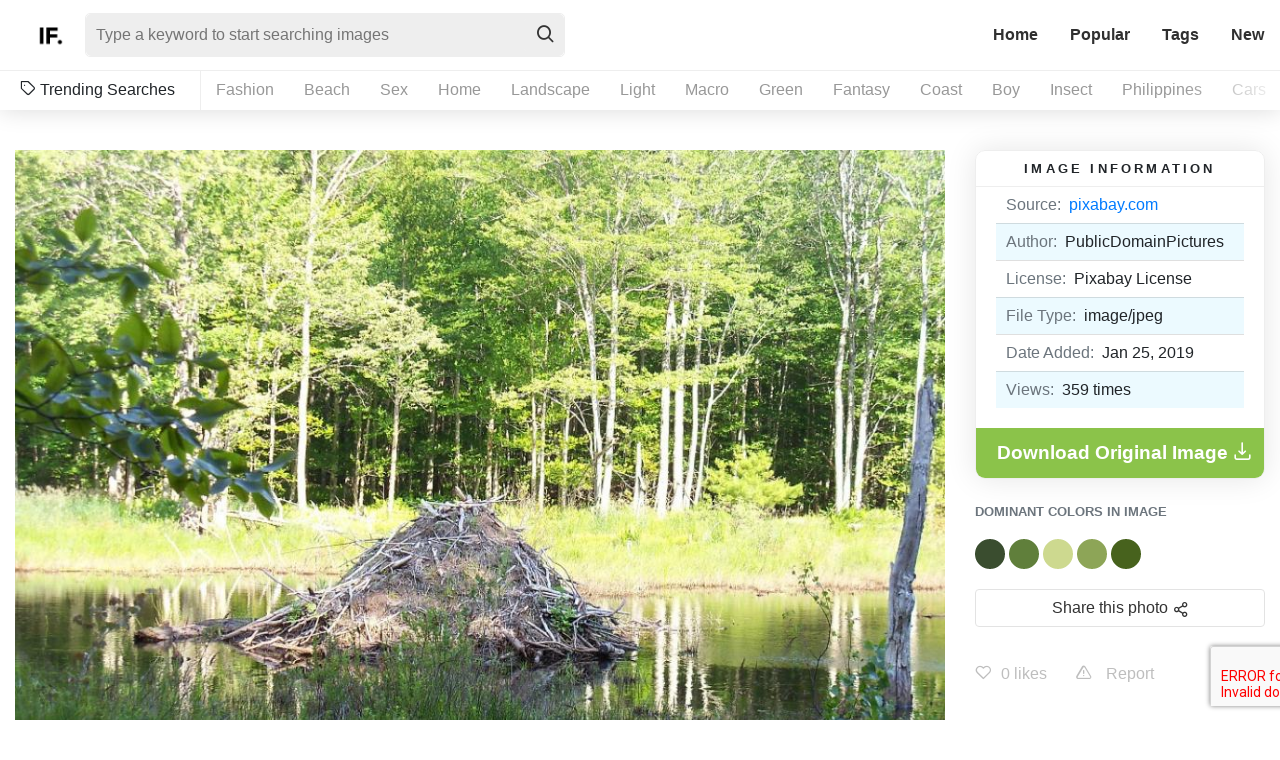

--- FILE ---
content_type: text/html; charset=UTF-8
request_url: https://imagefinder.co/photo/beaver-beavers-beaver-lodge-beaver-home-hut-pond-9f01c
body_size: 5508
content:
<!DOCTYPE html>
<html lang="en">
<head>
    <meta http-equiv="Content-Type" content="text/html; charset=UTF-8" />
    <title>Beaver Beavers Beaver Lodge Beaver Home Hut Pond | Image Finder</title>
    <meta name="viewport" content="width=device-width, initial-scale=1, shrink-to-fit=no">
    <meta name="csrf-token" content="1gWyPFqf0n7NR06gPX5e5QRaxnajNmghjWek3OGz">
    <link rel="canonical" href="https://imagefinder.co/photo/beaver-beavers-beaver-lodge-beaver-home-hut-pond-9f01c" />
    <meta property="og:type" content="article" />
    <meta property="og:url" content="https://imagefinder.co/photo/beaver-beavers-beaver-lodge-beaver-home-hut-pond-9f01c" />
    <meta property="og:title" content="Beaver Beavers Beaver Lodge Beaver Home Hut Pond | Image Finder" />
    <meta property="og:image" content="https://imagefinder.co/storage/w1000/images/2019/01/pixabay_beaver-82842_960_720.jpg" />
        <meta property="og:description" content="This image is from pixabay.com and is licensed under Pixabay License was added on January 25, 2019 and has been viewed 359 times. You can download this Beaver Beavers Beaver Lodge Beaver Home Hut Pond stock photo for free but make sure to check the license for each image by visiting the download button link." />
    <meta name="twitter:description" content="This image is from pixabay.com and is licensed under Pixabay License was added on January 25, 2019 and has been viewed 359 times. You can download this Beaver Beavers Beaver Lodge Beaver Home Hut Pond stock photo for free but make sure to check the license for each image by visiting the download button link." />
            <meta property="og:image:width" content="960" />
    <meta property="og:image:height" content="720" />
        <meta name="twitter:card" content="summary" />
    <meta name="twitter:title" content="Beaver Beavers Beaver Lodge Beaver Home Hut Pond | Image Finder" />
    <meta name="twitter:image" content="https://imagefinder.co/storage/w1000/images/2019/01/pixabay_beaver-82842_960_720.jpg" />
    <meta name="apple-mobile-web-app-capable" content="yes" />
    <meta name="HandheldFriendly" content="true" />
    <meta name="author" content="imagefinder.co" />

    <link rel="icon" type="image/png" href="https://imagefinder.co/images/favicon.png">
    <link rel="stylesheet" href="https://imagefinder.co/css/reset.css" type="text/css" media="all">
    <link rel="stylesheet" href="https://imagefinder.co/fonts/icomoon/style.css" type="text/css" media="all">
    <link rel="stylesheet" href="https://imagefinder.co/css/bootstrap.min.css" crossorigin="anonymous">
    <link rel="stylesheet" href="https://imagefinder.co/css/style.css" type="text/css" media="all">
    <link rel="stylesheet" href="https://imagefinder.co/css/jquery.flex-images.css" type="text/css" media="all">
    <script src="https://www.google.com/recaptcha/api.js?render=6LevRbUUAAAAABqwIIAEgkOoeN0m58ooV3WZANuZ"></script>
    
    
</head>
<body class=image-detail-template>
    <!-- Start : Header -->
        <header id="masthead" class="default-header" >
        <div class="container-fluid">
                        <div id="identity">
                <div class="row align-items-center justify-content-between">
                    <div class="col-auto">
                        <div class="row align-items-center no-gutters">
                                                        <div class="col-auto">
                                <div id="logo">
                                    <a href="https://imagefinder.co" title="ImageFinder - High Quality free stock images">
                                                                            <img src="https://imagefinder.co/images/logo/1548833939_biglogo.png" alt="ImageFinder Logo" />
                                        <img class="small" src="https://imagefinder.co/images/logo/1548833939_smalllogo.png" alt="ImageFinder Logo" />
                                    </a>
                                </div>
                            </div>
                            <div class="col">
                                <form id="headersearch-form" action="https://imagefinder.co/search" >
                                    <input type="text" name="s" value="" placeholder="Type a keyword to start searching images" />
                                    <button type="submit" class="btn"><i class="icon icon-search"></i></button>
                                </form>
                            </div>
                        </div>
                    </div>

                    <div class="col-auto">
                        <div class="row align-items-center">
                            <div class="col-xs-auto">
                                <div id="menu-trigger">
                                    <i class="icon icon-menu"></i>
                                </div>
                                <nav id="main-menu">
                                    <ul class="nav nav-pills">
                                      <li class="nav-item ">
                                        <a class="nav-link" href="https://imagefinder.co">Home</a>
                                      </li>
                                      <li class="nav-item ">
                                        <a class="nav-link" href="https://imagefinder.co/popular">Popular</a>
                                      </li>
                                      <li class="nav-item ">
                                        <a class="nav-link" href="https://imagefinder.co/tags">Tags</a>
                                      </li>
                                      <li class="nav-item ">
                                        <a class="nav-link" href="https://imagefinder.co/new">New</a>
                                      </li>
                                    </ul>
                                </nav>
                            </div>
                        </div>
                    </div>
                </div>
            </div>
            
                        <div id="popular-tags">
                <span><i class="icon icon-tag"></i> Trending Searches</span>
                <ul id="popular-tags-container">
                                        <li>
                        <a href="https://imagefinder.co/search/fashion">Fashion</a>
                    </li>
                                        <li>
                        <a href="https://imagefinder.co/search/beach">Beach</a>
                    </li>
                                        <li>
                        <a href="https://imagefinder.co/search/sex">Sex</a>
                    </li>
                                        <li>
                        <a href="https://imagefinder.co/search/home">Home</a>
                    </li>
                                        <li>
                        <a href="https://imagefinder.co/search/landscape">Landscape</a>
                    </li>
                                        <li>
                        <a href="https://imagefinder.co/search/light">Light</a>
                    </li>
                                        <li>
                        <a href="https://imagefinder.co/search/macro">Macro</a>
                    </li>
                                        <li>
                        <a href="https://imagefinder.co/search/green">Green</a>
                    </li>
                                        <li>
                        <a href="https://imagefinder.co/search/fantasy">Fantasy</a>
                    </li>
                                        <li>
                        <a href="https://imagefinder.co/search/coast">Coast</a>
                    </li>
                                        <li>
                        <a href="https://imagefinder.co/search/boy">Boy</a>
                    </li>
                                        <li>
                        <a href="https://imagefinder.co/search/insect">Insect</a>
                    </li>
                                        <li>
                        <a href="https://imagefinder.co/search/philippines">Philippines</a>
                    </li>
                                        <li>
                        <a href="https://imagefinder.co/search/cars">Cars</a>
                    </li>
                                        <li>
                        <a href="https://imagefinder.co/search/farm">Farm</a>
                    </li>
                                    </ul>
            </div>
                    </div>
    </header>
    <!-- End : Header -->
    <!-- Start : Main Content -->
    <div id="maincontent">
        <section id="detail-image" class="body-section">
    <div class="container">
        <div id="image-detail">
            <div class="summary">
                <div class="row">
                    <div class="col-xl-9 col-lg-8">
                        <div class="preview mb-5">
                            <div class="image-loading">
                                <div class="lds-ellipsis"><div></div><div></div><div></div><div></div></div>
                            </div>
                            <img class="lazy" data-src="https://imagefinder.co/storage/w1000/images/2019/01/pixabay_beaver-82842_960_720.jpg" src="https://imagefinder.co/images/placeholder.gif" alt="Beaver Beavers Beaver Lodge Beaver Home Hut Pond" title="Beaver Beavers Beaver Lodge Beaver Home Hut Pond" />
                        </div>

                        <div class="image-title">
                            <h1>Beaver Beavers Beaver Lodge Beaver Home Hut Pond</h1>
                        </div>

                                            </div>

                    <div class="col-xl-3 col-lg-4">
                        <div class="image-detail-info">
                            <div class="widget">
                                <div class="preview-info">
                                    <h4>Image information</h4>
                                    <div class="image-info-content">
                                        <div class="image-info">
                                            <div class="detail">
                                                <ul class="list-group list-group-flush">
                                                    <li class="list-group-item"><span class="float-left text-muted mr-2">Source:</span> <a href="https://imagefinder.co/source/pixabay">pixabay.com</a></li>
                                                    <li class="list-group-item"><span class="float-left text-muted mr-2">Author:</span> PublicDomainPictures</li>
                                                    <li class="list-group-item">
                                                        <span class="float-left text-muted mr-2">License:</span>Pixabay License</li>
                                                    <li class="list-group-item"><span class="float-left text-muted mr-2">File Type:</span> image/jpeg</li>
                                                    <li class="list-group-item"><span class="float-left text-muted mr-2">Date Added:</span>Jan 25, 2019</li>
                                                    <li class="list-group-item"><span class="float-left text-muted mr-2">Views:</span> <span class="if-detail-counter">359</span> times</li>
                                                </ul>
                                            </div>
                                        </div>
                                        <!-- <div class="product-offer">
                                            <script async type="text/javascript" src="//cdn.carbonads.com/carbon.js?serve=CE7DT53M&placement=imagefinderco" id="_carbonads_js"></script>
                                        </div> -->
                                        <div class="download">
                                            <a class="btn" rel="nofollow" href="https://pixabay.com/en/beaver-beavers-beaver-lodge-82842/" target="_blank">Download Original Image <i class="icon icon-download"></i></a>
                                        </div>
                                    </div>
                                </div>
                            </div>
                        </div>

                                                <div class="colors">
                            <p><small class="text-secondary font-weight-bold text-uppercase">Dominant Colors in Image</small></p>
                                                                                            <span style="background-color: #3A4D2F"><a href="https://imagefinder.co/color-search/3A4D2F" title="#3A4D2F">#3A4D2F</a></span>
                                                                                                                            <span style="background-color: #607F3B"><a href="https://imagefinder.co/color-search/607F3B" title="#607F3B">#607F3B</a></span>
                                                                                                                            <span style="background-color: #CDD98F"><a href="https://imagefinder.co/color-search/CDD98F" title="#CDD98F">#CDD98F</a></span>
                                                                                                                            <span style="background-color: #8DA557"><a href="https://imagefinder.co/color-search/8DA557" title="#8DA557">#8DA557</a></span>
                                                                                                                            <span style="background-color: #47621D"><a href="https://imagefinder.co/color-search/47621D" title="#47621D">#47621D</a></span>
                                                                                                                                                                                                                                                                                                                                                                                                </div>
                        
                        <div class="share-widget">
                            <div class="dropdown">
                                <button class="btn btn-secondary dropdown-toggle" type="button" id="dropdownMenuButton" data-toggle="dropdown" aria-haspopup="true" aria-expanded="false">Share this photo</button>
                                <div class="dropdown-menu" aria-labelledby="dropdownMenuButton">

                                    <a class="dropdown-item" href="https://www.facebook.com/sharer/sharer.php?u=https://imagefinder.co/photo/beaver-beavers-beaver-lodge-beaver-home-hut-pond-9f01c" target="_blank"><i class="icon icon-facebook"></i> Facebook</a>
                                    <a class="dropdown-item" href="https://pinterest.com/pin/create/link/?url=https://imagefinder.co/photo/beaver-beavers-beaver-lodge-beaver-home-hut-pond-9f01c&amp;media=https%3A%2F%2Fimagefinder.co%2Fstorage%2Fw1000%2Fimages%2F2019%2F01%2Fpixabay_beaver-82842_960_720.jpg&amp;description=Beaver Beavers Beaver Lodge Beaver Home Hut Pond" target="_blank"><i class="icon icon-pinterest"></i> Pinterest+</a>
                                    <a class="dropdown-item" href="https://twitter.com/intent/tweet?text=check this images on imagefinder.co&url=https://imagefinder.co/photo/beaver-beavers-beaver-lodge-beaver-home-hut-pond-9f01c" target="_blank"><i class="icon icon-twitter"></i> Twitter</a>
                                </div>
                            </div>
                        </div>

                        <div class="image-meta">
                            <span class="like-button " data-id="5c4ad203c73d032cb539f01d">
                                <i class="icon icon-heart"></i><span class="like-counter">0</span> likes
                            </span>

                            <!-- <a class="popup-with-form " href="#report-form"> -->

                            <a class="popup-with-form reported"  data-mfp-src="#popup-form" data-id="5c4ad203c73d032cb539f01d" data-redirect="https://imagefinder.co/photo/beaver-beavers-beaver-lodge-beaver-home-hut-pond-9f01c">
                                <span class="dislike-button ">
                                    <i class="icon icon-alert-triangle"></i> Report
                                </span>
                            </a>
                        </div>
                    </div>

                    <div class="col-12">
                        <!-- <p></p> -->

                        <div class="related-images">
                            <h4 class="widget-title">Related images</h4>
                            <div class="image-grid flex-images">
                                <div class="image-loading">
                                    <div class="lds-ellipsis"><div></div><div></div><div></div><div></div></div>
                                </div>
                            </div>
                        </div>

                        <div class="image-tags">
                                                        <a class="badge badge-pill badge-secondary" href="https://imagefinder.co/search/beaver" rel="tag">Beaver</a>
                                                        <a class="badge badge-pill badge-secondary" href="https://imagefinder.co/search/beavers" rel="tag">Beavers</a>
                                                        <a class="badge badge-pill badge-secondary" href="https://imagefinder.co/search/beaver-lodge" rel="tag">Beaver lodge</a>
                                                        <a class="badge badge-pill badge-secondary" href="https://imagefinder.co/search/beaver-home" rel="tag">Beaver home</a>
                                                        <a class="badge badge-pill badge-secondary" href="https://imagefinder.co/search/hut" rel="tag">Hut</a>
                                                        <a class="badge badge-pill badge-secondary" href="https://imagefinder.co/search/pond" rel="tag">Pond</a>
                                                        <a class="badge badge-pill badge-secondary" href="https://imagefinder.co/search/water" rel="tag">Water</a>
                                                        <a class="badge badge-pill badge-secondary" href="https://imagefinder.co/search/brook" rel="tag">Brook</a>
                                                        <a class="badge badge-pill badge-secondary" href="https://imagefinder.co/search/stream" rel="tag">Stream</a>
                                                        <a class="badge badge-pill badge-secondary" href="https://imagefinder.co/search/marsh" rel="tag">Marsh</a>
                                                        <a class="badge badge-pill badge-secondary" href="https://imagefinder.co/search/meadow" rel="tag">Meadow</a>
                                                        <a class="badge badge-pill badge-secondary" href="https://imagefinder.co/search/acadia" rel="tag">Acadia</a>
                                                        <a class="badge badge-pill badge-secondary" href="https://imagefinder.co/search/park" rel="tag">Park</a>
                                                        <a class="badge badge-pill badge-secondary" href="https://imagefinder.co/search/parks" rel="tag">Parks</a>
                                                        <a class="badge badge-pill badge-secondary" href="https://imagefinder.co/search/trees" rel="tag">Trees</a>
                                                        <a class="badge badge-pill badge-secondary" href="https://imagefinder.co/search/nature" rel="tag">Nature</a>
                                                        <a class="badge badge-pill badge-secondary" href="https://imagefinder.co/search/outdoors" rel="tag">Outdoors</a>
                                                        <a class="badge badge-pill badge-secondary" href="https://imagefinder.co/search/animals" rel="tag">Animals</a>
                                                        <a class="badge badge-pill badge-secondary" href="https://imagefinder.co/search/wildlife" rel="tag">Wildlife</a>
                                                        <a class="badge badge-pill badge-secondary" href="https://imagefinder.co/search/free-photos" rel="tag">Free photos</a>
                                                        <a class="badge badge-pill badge-secondary" href="https://imagefinder.co/search/free-images" rel="tag">Free Images</a>
                                                    </div>


                        <p class="text-secondary mt-3">This image is from <a href="https://imagefinder.co/source/pixabay">pixabay.com</a> and is licensed under Pixabay License was added on January 25, 2019 and has been viewed <span class="if-detail-counter">359</span> times. You can download this "Beaver Beavers Beaver Lodge Beaver Home Hut Pond" stock photo for free but make sure to check the license for each image by visiting the download button link.</p>
                    </div>
                </div>
            </div>

            <div class="row">
                <div class="col-12">
                    <div class="alert alert-warning" role="alert">
                        <b>Warning!</b> Please keep in mind although the images listed here are free to dowload and use, some images may not have model or property release. Some images may also contains copyrighted brand logo.
                    </div>
                </div>
            </div>
        </div>
    </div>

    <div id="download-bar">
        <div class="container">
            <div class="row align-items-center justify-content-between">
                <div class="col-auto">

                </div>
            </div>
        </div>
    </div>

</section>
    </div>
    <!-- End : Main Content -->
    <!-- Start : Footer -->
    <footer id="colofon" class="dark-themed">
        <div class="container-fluid">
            <div class="row align-items-center justify-content-between">
                <div class="col-sm-auto">
                    <div class="appeared-on">
                        <span>As mentioned in</span>
                        <ul>
                            <li>
                                <img src="https://imagefinder.co/images/logo-1.gif" />
                            </li>
                            <li>
                                <img src="https://imagefinder.co/images/logo-2.gif" />
                            </li>
                            <li>
                                <img src="https://imagefinder.co/images/logo-3.gif" />
                            </li>
                            <li>
                                <img src="https://imagefinder.co/images/logo-4.gif" />
                            </li>
                            <li>
                                <img src="https://imagefinder.co/images/logo-5.gif" />
                            </li>
                            <li>
                                <a href="https://fixthephoto.com/best-stock-photo-finder.html">
                                    <img src="https://imagefinder.co/images/logo-6.png" />
                                </a> 
                            </li>
                        </ul>
                    </div>
                </div>

                <div class="col-sm-auto">
                    <div class="copyright">
                        <nav id="footer-menu">
                            <ul>
                                <li >
                                    <a href="https://imagefinder.co/about">About</a>
                                </li>
                                <li >
                                    <a href="https://imagefinder.co/terms-of-service">Terms of Service</a>
                                </li>
                                <li >
                                    <a href="https://imagefinder.co/privacy-policy">Privacy Policy</a>
                                </li>
                                <li >
                                    <a href="https://imagefinder.co/contact">Contact</a>
                                </li>
                            </ul>
                        </nav>
                        <p>&copy; Image Finder 2019.</p>
                    </div>
                </div>
            </div>
        </div>
    </footer>

    <div id="popup-form" class="mfp-hide white-popup-block">
        <div class="row">
            <div class="col-12">
                <header class="seaction-header">
                    <h2 class="section-title">Report Form</h2>
                </header>
                <article class="article hentry single-post">
                    <div class="inner">
                        <div class="entry-content">
                            <p class="if-report-info" style="display:none"></p>
                            <p>Please devine your report about this image.</p>
                            <div class="contact-form">
                                <form id="report-form" method="POST" data-g-key="6LevRbUUAAAAABqwIIAEgkOoeN0m58ooV3WZANuZ">
                                    <input name="id" type="hidden" value="" class="if-report-id" required>
                                    <input name="redirect" type="hidden" value="" class="if-report-redirect">
                                    <input type="hidden" name="_token" value="1gWyPFqf0n7NR06gPX5e5QRaxnajNmghjWek3OGz">                                    <div class="form-row">
                                        <div class="form-group col-md-6">
                                            <label for="inputfullname">Name</label>
                                            <input type="text" class="form-control" name="name" placeholder="Name">
                                        </div>
                                        <div class="w-100">

                                        </div>
                                        <div class="form-group col-md-6">
                                            <label for="inputEmail">Email</label>
                                            <input type="email" class="form-control" id="inputEmail" name="email" placeholder="Email">
                                        </div>
                                        <div class="w-100">

                                        </div>
                                        <div class="form-group col-md-8">
                                            <label for="textareaMessage">Message</label>
                                            <textarea class="form-control" id="textareaMessage" rows="3" name="message"></textarea>
                                        </div>
                                        <div class="w-100">

                                        </div>
                                        <div class="form-group col-12">
                                            <button type="submit" class="btn btn-dark btn-submit">Submit</button>
                                        </div>
                                    </div>
                                </form>
                            </div>
                        </div>
                    </div>
                </article>
            </div>
        </div>
        <button title="Close (Esc)" type="button" class="mfp-close">×</button>
    </div>

    <!-- Global site tag (gtag.js) - Google Analytics -->
<script async src="https://www.googletagmanager.com/gtag/js?id=UA-143578-72"></script>
<script>
  window.dataLayer = window.dataLayer || [];
  function gtag(){dataLayer.push(arguments);}
  gtag('js', new Date());

  gtag('config', 'UA-143578-72');
</script>

<!-- Default Statcounter code for Imagefinder.co
https://imagefinder.co/ -->
<script type="text/javascript">
var sc_project=12086559; 
var sc_invisible=1; 
var sc_security="28ad6144"; 
var sc_https=1; 
</script>
<script type="text/javascript"
src="https://www.statcounter.com/counter/counter.js"
async></script>
<noscript><div class="statcounter"><a title="Web Analytics
Made Easy - StatCounter" href="https://statcounter.com/"
target="_blank"><img class="statcounter"
src="https://c.statcounter.com/12086559/0/28ad6144/1/"
alt="Web Analytics Made Easy -
StatCounter"></a></div></noscript>
<!-- End of Statcounter Code -->

        <script type="text/javascript">
        var base_url = "https://imagefinder.co";
    </script>
    <script src="https://imagefinder.co/js/jquery-3.2.1.min.js"></script>
    <!-- <script src="https://code.jquery.com/jquery-3.2.1.slim.min.js" integrity="sha384-KJ3o2DKtIkvYIK3UENzmM7KCkRr/rE9/Qpg6aAZGJwFDMVNA/GpGFF93hXpG5KkN" crossorigin="anonymous"></script> -->
    <script src="https://imagefinder.co/js/jquery-3.2.1.min.js"></script>
    <script src="https://imagefinder.co/js/popper.min.js"></script>
    <script src="https://imagefinder.co/js/bootstrap.min.js"></script>
    <script type="text/javascript" src="https://imagefinder.co/js/magnific.js"></script>
    <script type="text/javascript" src="https://imagefinder.co/js/touch.js"></script>
    <script type="text/javascript" src="https://imagefinder.co/js/jrespond.min.js"></script>
    <script type="text/javascript" src="https://imagefinder.co/js/lazyload.min.js"></script>
    <script type="text/javascript" src="https://imagefinder.co/js/jquery.flex-images.min.js"></script>
    <script type="text/javascript" src="https://imagefinder.co/js/functions.js"></script>

        <!-- Custom script for like function -->
    <script>
    function initReportPopup(){
        $('.popup-with-form:not(.reported)').magnificPopup({
            type: 'inline',
            preloader: false,
            focus: '#name',
            callbacks: {
                beforeOpen: function() {
                    if($(window).width() < 700) {
                        this.st.focus = false;
                    } else {
                        this.st.focus = '#name';
                    }
                }
            }
        });
    }

    $(document).ready(function() {
        initReportPopup();
        $.ajax({
            type:'GET',
            url: base_url+'/ajax/log/beaver-beavers-beaver-lodge-beaver-home-hut-pond-9f01c',
            success:function(resp) {
                // console.log('log');
                // console.log(resp);
            }
        });

        $.ajax({
            type:'GET',
            url: base_url+'/ajax-like-status/beaver-beavers-beaver-lodge-beaver-home-hut-pond-9f01c',
            success:function(resp) {
                resp = JSON.parse(resp);

                if( resp == 'true' )
                    $('.like-button').addClass('loved');
                else
                    $('.like-button').removeClass('loved');
            }
        });

        $.ajax({
            type:'GET',
            url: base_url+'/ajax-counter/beaver-beavers-beaver-lodge-beaver-home-hut-pond-9f01c',
            success:function(resp) {
                resp = JSON.parse(resp);

                if( resp != false )
                    $('.if-detail-counter').html(resp);
            }
        });

        $.ajax({
            type:'GET',
            url: base_url+'/ajax-related/beaver-beavers-beaver-lodge-beaver-home-hut-pond-9f01c',
            success:function(resp) {
                // console.log(resp.length > 1);
                if(resp.length > 1){
                    $('.related-images .image-grid').append(resp);
                    lazyLoadInstance = new LazyLoad({
                        elements_selector: ".lazy"
                    });
                    $('.related-images .image-loading').remove();
                    init_popup();
                }
                else{
                    $('.related-images').hide();
                }
            }
        });

        $.ajax({
            type:'GET',
            url: base_url+'/ajax-report-status/beaver-beavers-beaver-lodge-beaver-home-hut-pond-9f01c',
            success:function(resp) {
                resp = JSON.parse(resp);

                if( resp == 'true' ){
                    $('.popup-with-form').addClass('reported');
                    $('.dislike-button').addClass('reported');
                }
                else{
                    $('.popup-with-form').removeClass('reported');
                    $('.dislike-button').removeClass('reported');
                    initReportPopup();
                }
            }
        });
    });

    </script>
<script defer src="https://static.cloudflareinsights.com/beacon.min.js/vcd15cbe7772f49c399c6a5babf22c1241717689176015" integrity="sha512-ZpsOmlRQV6y907TI0dKBHq9Md29nnaEIPlkf84rnaERnq6zvWvPUqr2ft8M1aS28oN72PdrCzSjY4U6VaAw1EQ==" data-cf-beacon='{"version":"2024.11.0","token":"297f3d6c6e1d409491ebe063dc43f5a3","r":1,"server_timing":{"name":{"cfCacheStatus":true,"cfEdge":true,"cfExtPri":true,"cfL4":true,"cfOrigin":true,"cfSpeedBrain":true},"location_startswith":null}}' crossorigin="anonymous"></script>
</body>
</html>


--- FILE ---
content_type: text/html; charset=UTF-8
request_url: https://imagefinder.co/ajax-related/beaver-beavers-beaver-lodge-beaver-home-hut-pond-9f01c
body_size: 2097
content:

                <div class="photo-hold item" data-h=400 data-w=612>
                    <a target="_blank" href="https://istockphoto.7eer.net/c/2207511/560670/4205?subID1=ImageFinder&u=https://www.istockphoto.com/photo/beaver-gm842493890-137521467" class="open-image-preview"><i class="icon icon-link"></i></a>
                    <div class="detail-photo">
                        <span class="user-meta"><a href="https://istockphoto.7eer.net/c/2207511/560670/4205?subID1=ImageFinder&u=https://www.istockphoto.com/photo/beaver-gm842493890-137521467"><img class="" src="https://imagefinder.co/images/istock.jpg" />iStock</a></span>
                    </div>
                    <span class="premium">Premium</span>
                    <a target="_blank" href="https://istockphoto.7eer.net/c/2207511/560670/4205?subID1=ImageFinder&u=https://www.istockphoto.com/photo/beaver-gm842493890-137521467" class="iStock">
                        <img class="photos lazy" src="https://imagefinder.co/images/istock-placeholder.gif" data-src="https://media.istockphoto.com/id/842493890/photo/beaver.webp?b=1&s=612x612&w=0&k=20&c=MDW2LtUvPAKZ90aiAf85HIFazj8ofi4B1gyuPbgiorY=" />
                    </a>
                </div>
                <div class="photo-hold item" data-h=559 data-w=612>
                    <a target="_blank" href="https://istockphoto.7eer.net/c/2207511/560670/4205?subID1=ImageFinder&u=https://www.istockphoto.com/photo/beaver-isolated-on-a-white-background-gm674786674-123707113" class="open-image-preview"><i class="icon icon-link"></i></a>
                    <div class="detail-photo">
                        <span class="user-meta"><a href="https://istockphoto.7eer.net/c/2207511/560670/4205?subID1=ImageFinder&u=https://www.istockphoto.com/photo/beaver-isolated-on-a-white-background-gm674786674-123707113"><img class="" src="https://imagefinder.co/images/istock.jpg" />iStock</a></span>
                    </div>
                    <span class="premium">Premium</span>
                    <a target="_blank" href="https://istockphoto.7eer.net/c/2207511/560670/4205?subID1=ImageFinder&u=https://www.istockphoto.com/photo/beaver-isolated-on-a-white-background-gm674786674-123707113" class="iStock">
                        <img class="photos lazy" src="https://imagefinder.co/images/istock-placeholder.gif" data-src="https://media.istockphoto.com/id/674786674/photo/beaver-isolated-on-a-white-background.webp?b=1&s=612x612&w=0&k=20&c=M2RX6Y83ZbObkU4DZPRsRl7pC5C7oO_5JInmflfenCQ=" />
                    </a>
                </div>
                <div class="photo-hold item" data-h=408 data-w=612>
                    <a target="_blank" href="https://istockphoto.7eer.net/c/2207511/560670/4205?subID1=ImageFinder&u=https://www.istockphoto.com/photo/wild-large-beaver-builds-dam-in-river-bear-creek-lakewood-colorado-gm1319305138-406209241" class="open-image-preview"><i class="icon icon-link"></i></a>
                    <div class="detail-photo">
                        <span class="user-meta"><a href="https://istockphoto.7eer.net/c/2207511/560670/4205?subID1=ImageFinder&u=https://www.istockphoto.com/photo/wild-large-beaver-builds-dam-in-river-bear-creek-lakewood-colorado-gm1319305138-406209241"><img class="" src="https://imagefinder.co/images/istock.jpg" />iStock</a></span>
                    </div>
                    <span class="premium">Premium</span>
                    <a target="_blank" href="https://istockphoto.7eer.net/c/2207511/560670/4205?subID1=ImageFinder&u=https://www.istockphoto.com/photo/wild-large-beaver-builds-dam-in-river-bear-creek-lakewood-colorado-gm1319305138-406209241" class="iStock">
                        <img class="photos lazy" src="https://imagefinder.co/images/istock-placeholder.gif" data-src="https://media.istockphoto.com/id/1319305138/photo/wild-large-beaver-builds-dam-in-river-bear-creek-lakewood-colorado.webp?b=1&s=612x612&w=0&k=20&c=-UaK6s9QRaUH4HlRrWLQjiBLH6UUPrveWJ8ZugSm4FQ=" />
                    </a>
                </div>
                <div class="photo-hold item" data-h=612 data-w=612>
                    <a target="_blank" href="https://istockphoto.7eer.net/c/2207511/560670/4205?subID1=ImageFinder&u=https://www.istockphoto.com/vector/beaver-animal-vector-illustration-gm1131410515-299578084" class="open-image-preview"><i class="icon icon-link"></i></a>
                    <div class="detail-photo">
                        <span class="user-meta"><a href="https://istockphoto.7eer.net/c/2207511/560670/4205?subID1=ImageFinder&u=https://www.istockphoto.com/vector/beaver-animal-vector-illustration-gm1131410515-299578084"><img class="" src="https://imagefinder.co/images/istock.jpg" />iStock</a></span>
                    </div>
                    <span class="premium">Premium</span>
                    <a target="_blank" href="https://istockphoto.7eer.net/c/2207511/560670/4205?subID1=ImageFinder&u=https://www.istockphoto.com/vector/beaver-animal-vector-illustration-gm1131410515-299578084" class="iStock">
                        <img class="photos lazy" src="https://imagefinder.co/images/istock-placeholder.gif" data-src="https://media.istockphoto.com/id/1131410515/vector/beaver-animal-vector-illustration.webp?b=1&s=612x612&w=0&k=20&c=fPfRwVOD5pLtw8Qo8MOv7tZGsvbMZzDTbipuKRiDJmg=" />
                    </a>
                </div>
                <div class="photo-hold item" data-h=408 data-w=612>
                    <a target="_blank" href="https://istockphoto.7eer.net/c/2207511/560670/4205?subID1=ImageFinder&u=https://www.istockphoto.com/photo/swimming-beaver-gm517306743-48563998" class="open-image-preview"><i class="icon icon-link"></i></a>
                    <div class="detail-photo">
                        <span class="user-meta"><a href="https://istockphoto.7eer.net/c/2207511/560670/4205?subID1=ImageFinder&u=https://www.istockphoto.com/photo/swimming-beaver-gm517306743-48563998"><img class="" src="https://imagefinder.co/images/istock.jpg" />iStock</a></span>
                    </div>
                    <span class="premium">Premium</span>
                    <a target="_blank" href="https://istockphoto.7eer.net/c/2207511/560670/4205?subID1=ImageFinder&u=https://www.istockphoto.com/photo/swimming-beaver-gm517306743-48563998" class="iStock">
                        <img class="photos lazy" src="https://imagefinder.co/images/istock-placeholder.gif" data-src="https://media.istockphoto.com/id/517306743/photo/swimming-beaver.webp?b=1&s=612x612&w=0&k=20&c=uBpOmDDRdeVd3T7iZh4_1uOCe8w-P-A-QsxulJ5pra8=" />
                    </a>
                </div>
                <div class="photo-hold item" data-h=720 data-w=538>
                    <a href="https://imagefinder.co/photo/tree-beavers-beaver-pond-nature-sticks-landscape-81151" class="open-image-preview"><i class="icon icon-link"></i></a>
                    <a href="https://imagefinder.co/photo/tree-beavers-beaver-pond-nature-sticks-landscape-81151" class="ajax-popup-link" data-slug="tree-beavers-beaver-pond-nature-sticks-landscape-81151" data-mfp-src="https://imagefinder.co/ajax/tree-beavers-beaver-pond-nature-sticks-landscape-81151">
                        <img class="photos lazy" data-src="https://imagefinder.co/storage/w500/images/2019/03/pixabay_tree-4076156_960_720.jpg" />
                    </a>
                    <div class="detail-photo">
                        <span class="user-meta"><a href="#"><img class="" data-src="https://imagefinder.co/images/logo/1569779799_pixabay.png" /> Pixabay</a></span>
                    </div>
                </div>
                <div class="photo-hold item" data-h=600 data-w=800>
                    <a href="https://imagefinder.co/photo/view-of-the-liperi-harbour-on-a-summer-night-in-liperi-finland-free-photo-62ef6" class="open-image-preview"><i class="icon icon-link"></i></a>
                    <a href="https://imagefinder.co/photo/view-of-the-liperi-harbour-on-a-summer-night-in-liperi-finland-free-photo-62ef6" class="ajax-popup-link" data-slug="view-of-the-liperi-harbour-on-a-summer-night-in-liperi-finland-free-photo-62ef6" data-mfp-src="https://imagefinder.co/ajax/view-of-the-liperi-harbour-on-a-summer-night-in-liperi-finland-free-photo-62ef6">
                        <img class="photos lazy" data-src="https://imagefinder.co/storage/w500/images/2019/01/goodfreephotos_viewe-of-the-liperi-habour-on-a-summer-night-in-liperi-finland.jpg" />
                    </a>
                    <div class="detail-photo">
                        <span class="user-meta"><a href="#"><img class="" data-src="https://imagefinder.co/images/logo/1547613879_goodfreephotos.jpg" /> Goodfreephotos</a></span>
                    </div>
                </div>
                <div class="photo-hold item" data-h=450 data-w=800>
                    <a href="https://imagefinder.co/photo/golf-course-landscape-in-florida-free-photo-63404" class="open-image-preview"><i class="icon icon-link"></i></a>
                    <a href="https://imagefinder.co/photo/golf-course-landscape-in-florida-free-photo-63404" class="ajax-popup-link" data-slug="golf-course-landscape-in-florida-free-photo-63404" data-mfp-src="https://imagefinder.co/ajax/golf-course-landscape-in-florida-free-photo-63404">
                        <img class="photos lazy" data-src="https://imagefinder.co/storage/w500/images/2019/01/goodfreephotos_golf-course-landscape-in-florida.jpg" />
                    </a>
                    <div class="detail-photo">
                        <span class="user-meta"><a href="#"><img class="" data-src="https://imagefinder.co/images/logo/1547613879_goodfreephotos.jpg" /> Goodfreephotos</a></span>
                    </div>
                </div>
                <div class="photo-hold item" data-h=720 data-w=478>
                    <a href="https://imagefinder.co/photo/tree-beaver-water-the-destruction-of-the-beavers-0c9ae" class="open-image-preview"><i class="icon icon-link"></i></a>
                    <a href="https://imagefinder.co/photo/tree-beaver-water-the-destruction-of-the-beavers-0c9ae" class="ajax-popup-link" data-slug="tree-beaver-water-the-destruction-of-the-beavers-0c9ae" data-mfp-src="https://imagefinder.co/ajax/tree-beaver-water-the-destruction-of-the-beavers-0c9ae">
                        <img class="photos lazy" data-src="https://imagefinder.co/storage/w500/images/2019/01/pixabay_tree-383840_960_720.jpg" />
                    </a>
                    <div class="detail-photo">
                        <span class="user-meta"><a href="#"><img class="" data-src="https://imagefinder.co/images/logo/1569779799_pixabay.png" /> Pixabay</a></span>
                    </div>
                </div>
                <div class="photo-hold item" data-h=602 data-w=800>
                    <a href="https://imagefinder.co/photo/landscape-at-bubble-pond-in-acadia-national-park-maine-free-photo-6301a" class="open-image-preview"><i class="icon icon-link"></i></a>
                    <a href="https://imagefinder.co/photo/landscape-at-bubble-pond-in-acadia-national-park-maine-free-photo-6301a" class="ajax-popup-link" data-slug="landscape-at-bubble-pond-in-acadia-national-park-maine-free-photo-6301a" data-mfp-src="https://imagefinder.co/ajax/landscape-at-bubble-pond-in-acadia-national-park-maine-free-photo-6301a">
                        <img class="photos lazy" data-src="https://imagefinder.co/storage/w500/images/2019/01/goodfreephotos_landscape-at-bubble-in-acadia-national-park-maine.jpg" />
                    </a>
                    <div class="detail-photo">
                        <span class="user-meta"><a href="#"><img class="" data-src="https://imagefinder.co/images/logo/1547613879_goodfreephotos.jpg" /> Goodfreephotos</a></span>
                    </div>
                </div>
                <div class="photo-hold item" data-h=800 data-w=532>
                    <a href="https://imagefinder.co/photo/hut-and-stream-in-the-landscape-with-clouds-behind-in-the-philippines-free-photo-62dd8" class="open-image-preview"><i class="icon icon-link"></i></a>
                    <a href="https://imagefinder.co/photo/hut-and-stream-in-the-landscape-with-clouds-behind-in-the-philippines-free-photo-62dd8" class="ajax-popup-link" data-slug="hut-and-stream-in-the-landscape-with-clouds-behind-in-the-philippines-free-photo-62dd8" data-mfp-src="https://imagefinder.co/ajax/hut-and-stream-in-the-landscape-with-clouds-behind-in-the-philippines-free-photo-62dd8">
                        <img class="photos lazy" data-src="https://imagefinder.co/storage/w500/images/2019/01/goodfreephotos_hut-and-stream-in-the-landscape-with-clouds-behind-in-the-philippines.jpg" />
                    </a>
                    <div class="detail-photo">
                        <span class="user-meta"><a href="#"><img class="" data-src="https://imagefinder.co/images/logo/1547613879_goodfreephotos.jpg" /> Goodfreephotos</a></span>
                    </div>
                </div>
                <div class="photo-hold item" data-h=533 data-w=800>
                    <a href="https://imagefinder.co/photo/alpine-pond-landscape-in-the-alps-in-austria-free-photo-634c4" class="open-image-preview"><i class="icon icon-link"></i></a>
                    <a href="https://imagefinder.co/photo/alpine-pond-landscape-in-the-alps-in-austria-free-photo-634c4" class="ajax-popup-link" data-slug="alpine-pond-landscape-in-the-alps-in-austria-free-photo-634c4" data-mfp-src="https://imagefinder.co/ajax/alpine-pond-landscape-in-the-alps-in-austria-free-photo-634c4">
                        <img class="photos lazy" data-src="https://imagefinder.co/storage/w500/images/2019/01/goodfreephotos_alpine-pond-landscape-in-the-alps-in-austria.jpg" />
                    </a>
                    <div class="detail-photo">
                        <span class="user-meta"><a href="#"><img class="" data-src="https://imagefinder.co/images/logo/1547613879_goodfreephotos.jpg" /> Goodfreephotos</a></span>
                    </div>
                </div>
                <div class="photo-hold item" data-h=532 data-w=800>
                    <a href="https://imagefinder.co/photo/milford-harbor-seen-from-pond-street-in-connecticut-free-photo-63328" class="open-image-preview"><i class="icon icon-link"></i></a>
                    <a href="https://imagefinder.co/photo/milford-harbor-seen-from-pond-street-in-connecticut-free-photo-63328" class="ajax-popup-link" data-slug="milford-harbor-seen-from-pond-street-in-connecticut-free-photo-63328" data-mfp-src="https://imagefinder.co/ajax/milford-harbor-seen-from-pond-street-in-connecticut-free-photo-63328">
                        <img class="photos lazy" data-src="https://imagefinder.co/storage/w500/images/2019/01/goodfreephotos_milford-harbor-seen-from-pond-street-in-connecticut.jpg" />
                    </a>
                    <div class="detail-photo">
                        <span class="user-meta"><a href="#"><img class="" data-src="https://imagefinder.co/images/logo/1547613879_goodfreephotos.jpg" /> Goodfreephotos</a></span>
                    </div>
                </div>
                <div class="photo-hold item" data-h=683 data-w=1024>
                    <a href="https://imagefinder.co/photo/overflooded-pond-on-a-cloudy-afternoon-2-186e3" class="open-image-preview"><i class="icon icon-link"></i></a>
                    <a href="https://imagefinder.co/photo/overflooded-pond-on-a-cloudy-afternoon-2-186e3" class="ajax-popup-link" data-slug="overflooded-pond-on-a-cloudy-afternoon-2-186e3" data-mfp-src="https://imagefinder.co/ajax/overflooded-pond-on-a-cloudy-afternoon-2-186e3">
                        <img class="photos lazy" data-src="https://imagefinder.co/storage/w500/images/2022/04/freestocks_624b327b9fb9ae63033186e3_overflooded_pond_on_a_cloudy_afternoon_2-1024x683.jpg" />
                    </a>
                    <div class="detail-photo">
                        <span class="user-meta"><a href="#"><img class="" data-src="https://imagefinder.co/images/logo/1549529906_freestocks.gif" /> Freestocks</a></span>
                    </div>
                </div>
                <div class="photo-hold item" data-h=708 data-w=1062>
                    <a href="https://imagefinder.co/photo/boy-fishing-child-no-cost-stock-image-17604" class="open-image-preview"><i class="icon icon-link"></i></a>
                    <a href="https://imagefinder.co/photo/boy-fishing-child-no-cost-stock-image-17604" class="ajax-popup-link" data-slug="boy-fishing-child-no-cost-stock-image-17604" data-mfp-src="https://imagefinder.co/ajax/boy-fishing-child-no-cost-stock-image-17604">
                        <img class="photos lazy" data-src="https://imagefinder.co/storage/w500/images/2022/10/negativespace_6340e7d59fb9ae0744517604_negative-space-boy-fishing-summer-1062x708.jpg" />
                    </a>
                    <div class="detail-photo">
                        <span class="user-meta"><a href="#"><img class="" data-src="https://imagefinder.co/images/logo/1569779546_negativespace.png" /> Negativespace</a></span>
                    </div>
                </div>
                <div class="photo-hold item" data-h=683 data-w=1024>
                    <a href="https://imagefinder.co/photo/overflooded-pond-on-a-cloudy-afternoon-186e1" class="open-image-preview"><i class="icon icon-link"></i></a>
                    <a href="https://imagefinder.co/photo/overflooded-pond-on-a-cloudy-afternoon-186e1" class="ajax-popup-link" data-slug="overflooded-pond-on-a-cloudy-afternoon-186e1" data-mfp-src="https://imagefinder.co/ajax/overflooded-pond-on-a-cloudy-afternoon-186e1">
                        <img class="photos lazy" data-src="https://imagefinder.co/storage/w500/images/2022/04/freestocks_624b32769fb9ae63033186e1_overflooded_pond_on_a_cloudy_afternoon-1024x683.jpg" />
                    </a>
                    <div class="detail-photo">
                        <span class="user-meta"><a href="#"><img class="" data-src="https://imagefinder.co/images/logo/1549529906_freestocks.gif" /> Freestocks</a></span>
                    </div>
                </div>
                <div class="photo-hold item" data-h=708 data-w=1062>
                    <a href="https://imagefinder.co/photo/water-reflection-tree-no-cost-stock-image-d4a59" class="open-image-preview"><i class="icon icon-link"></i></a>
                    <a href="https://imagefinder.co/photo/water-reflection-tree-no-cost-stock-image-d4a59" class="ajax-popup-link" data-slug="water-reflection-tree-no-cost-stock-image-d4a59" data-mfp-src="https://imagefinder.co/ajax/water-reflection-tree-no-cost-stock-image-d4a59">
                        <img class="photos lazy" data-src="https://imagefinder.co/storage/w500/images/2021/09/negativespace_614404da9fb9ae2ac94d4a59_just-sky-clouds-010-1062x708.jpg" />
                    </a>
                    <div class="detail-photo">
                        <span class="user-meta"><a href="#"><img class="" data-src="https://imagefinder.co/images/logo/1569779546_negativespace.png" /> Negativespace</a></span>
                    </div>
                </div>
                <div class="photo-hold item" data-h=408 data-w=612>
                    <a target="_blank" href="https://istockphoto.7eer.net/c/2207511/560670/4205?subID1=ImageFinder&u=https://www.istockphoto.com/photo/begging-beaver-gm92911783-1815504" class="open-image-preview"><i class="icon icon-link"></i></a>
                    <div class="detail-photo">
                        <span class="user-meta"><a href="https://istockphoto.7eer.net/c/2207511/560670/4205?subID1=ImageFinder&u=https://www.istockphoto.com/photo/begging-beaver-gm92911783-1815504"><img class="" src="https://imagefinder.co/images/istock.jpg" />iStock</a></span>
                    </div>
                    <span class="premium">Premium</span>
                    <a target="_blank" href="https://istockphoto.7eer.net/c/2207511/560670/4205?subID1=ImageFinder&u=https://www.istockphoto.com/photo/begging-beaver-gm92911783-1815504" class="iStock">
                        <img class="photos lazy" src="https://imagefinder.co/images/istock-placeholder.gif" data-src="https://media.istockphoto.com/id/92911783/photo/begging-beaver.webp?b=1&s=612x612&w=0&k=20&c=BYsZhDbZI4pIYG0zmUCoHT7pBnTAeHa1zn8gAT6elYU=" />
                    </a>
                </div>
                <div class="photo-hold item" data-h=564 data-w=612>
                    <a target="_blank" href="https://istockphoto.7eer.net/c/2207511/560670/4205?subID1=ImageFinder&u=https://www.istockphoto.com/photo/a-beaver-isolated-on-a-white-background-gm657645940-119873505" class="open-image-preview"><i class="icon icon-link"></i></a>
                    <div class="detail-photo">
                        <span class="user-meta"><a href="https://istockphoto.7eer.net/c/2207511/560670/4205?subID1=ImageFinder&u=https://www.istockphoto.com/photo/a-beaver-isolated-on-a-white-background-gm657645940-119873505"><img class="" src="https://imagefinder.co/images/istock.jpg" />iStock</a></span>
                    </div>
                    <span class="premium">Premium</span>
                    <a target="_blank" href="https://istockphoto.7eer.net/c/2207511/560670/4205?subID1=ImageFinder&u=https://www.istockphoto.com/photo/a-beaver-isolated-on-a-white-background-gm657645940-119873505" class="iStock">
                        <img class="photos lazy" src="https://imagefinder.co/images/istock-placeholder.gif" data-src="https://media.istockphoto.com/id/657645940/photo/a-beaver-isolated-on-a-white-background.webp?b=1&s=612x612&w=0&k=20&c=0a_U5qv-EnLqvb0gupr-aIahNsDJSts8Q3cQbLGZR8c=" />
                    </a>
                </div>
                <div class="photo-hold item" data-h=408 data-w=612>
                    <a target="_blank" href="https://istockphoto.7eer.net/c/2207511/560670/4205?subID1=ImageFinder&u=https://www.istockphoto.com/photo/working-hard-gm486832119-39167286" class="open-image-preview"><i class="icon icon-link"></i></a>
                    <div class="detail-photo">
                        <span class="user-meta"><a href="https://istockphoto.7eer.net/c/2207511/560670/4205?subID1=ImageFinder&u=https://www.istockphoto.com/photo/working-hard-gm486832119-39167286"><img class="" src="https://imagefinder.co/images/istock.jpg" />iStock</a></span>
                    </div>
                    <span class="premium">Premium</span>
                    <a target="_blank" href="https://istockphoto.7eer.net/c/2207511/560670/4205?subID1=ImageFinder&u=https://www.istockphoto.com/photo/working-hard-gm486832119-39167286" class="iStock">
                        <img class="photos lazy" src="https://imagefinder.co/images/istock-placeholder.gif" data-src="https://media.istockphoto.com/id/486832119/photo/working-hard.webp?b=1&s=612x612&w=0&k=20&c=H60aOcYpXhfCpPHhhHD0iJJzDqnC1hUz8yf2SgOcgLM=" />
                    </a>
                </div>
                <div class="photo-hold item" data-h=408 data-w=612>
                    <a target="_blank" href="https://istockphoto.7eer.net/c/2207511/560670/4205?subID1=ImageFinder&u=https://www.istockphoto.com/photo/a-close-up-portrait-view-of-a-north-american-beaver-quebec-gm1353087896-428293126" class="open-image-preview"><i class="icon icon-link"></i></a>
                    <div class="detail-photo">
                        <span class="user-meta"><a href="https://istockphoto.7eer.net/c/2207511/560670/4205?subID1=ImageFinder&u=https://www.istockphoto.com/photo/a-close-up-portrait-view-of-a-north-american-beaver-quebec-gm1353087896-428293126"><img class="" src="https://imagefinder.co/images/istock.jpg" />iStock</a></span>
                    </div>
                    <span class="premium">Premium</span>
                    <a target="_blank" href="https://istockphoto.7eer.net/c/2207511/560670/4205?subID1=ImageFinder&u=https://www.istockphoto.com/photo/a-close-up-portrait-view-of-a-north-american-beaver-quebec-gm1353087896-428293126" class="iStock">
                        <img class="photos lazy" src="https://imagefinder.co/images/istock-placeholder.gif" data-src="https://media.istockphoto.com/id/1353087896/photo/a-close-up-portrait-view-of-a-north-american-beaver-quebec.webp?b=1&s=612x612&w=0&k=20&c=7c6gOijT-4o4-JBtNLGo82V0Ka6XdFLDHHD6HQCBEY8=" />
                    </a>
                </div>
                <div class="photo-hold item" data-h=409 data-w=612>
                    <a target="_blank" href="https://istockphoto.7eer.net/c/2207511/560670/4205?subID1=ImageFinder&u=https://www.istockphoto.com/photo/standing-eurasian-beaver-gm2176478765-595965580" class="open-image-preview"><i class="icon icon-link"></i></a>
                    <div class="detail-photo">
                        <span class="user-meta"><a href="https://istockphoto.7eer.net/c/2207511/560670/4205?subID1=ImageFinder&u=https://www.istockphoto.com/photo/standing-eurasian-beaver-gm2176478765-595965580"><img class="" src="https://imagefinder.co/images/istock.jpg" />iStock</a></span>
                    </div>
                    <span class="premium">Premium</span>
                    <a target="_blank" href="https://istockphoto.7eer.net/c/2207511/560670/4205?subID1=ImageFinder&u=https://www.istockphoto.com/photo/standing-eurasian-beaver-gm2176478765-595965580" class="iStock">
                        <img class="photos lazy" src="https://imagefinder.co/images/istock-placeholder.gif" data-src="https://media.istockphoto.com/id/2176478765/photo/standing-eurasian-beaver.webp?b=1&s=612x612&w=0&k=20&c=r5v-PQ_8YBMtsyG_yDCipkGkVVtQWzf9Xb2HsqCcPPY=" />
                    </a>
                </div>